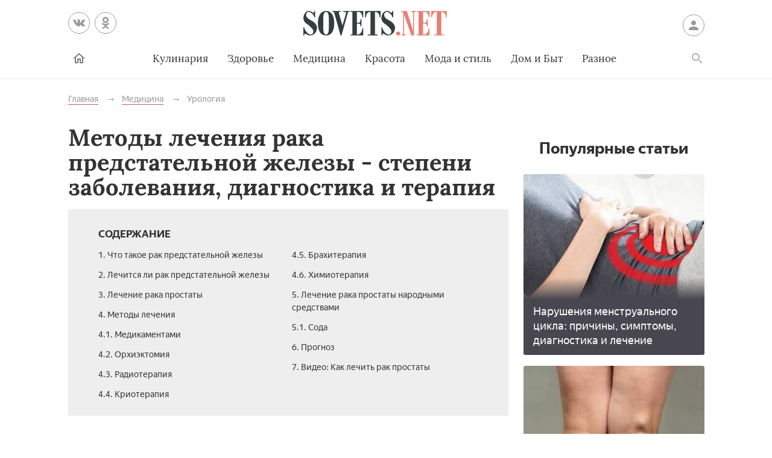

--- FILE ---
content_type: text/html; charset=UTF-8
request_url: https://sovets.net/11915-lechenie-raka-predstatelnoj-zhelezy.html
body_size: 18868
content:
<!DOCTYPE html>
<html lang="ru">

<head>
    <meta charset="utf-8">
    <meta http-equiv="x-ua-compatible" content="ie=edge">
    <meta name="viewport" content="width=device-width, initial-scale=1, user-scalable=yes, minimum-scale=1.0">
        <link rel="icon" type="image/x-icon" href="/images/favicon.ico">
    <meta name="csrf-param" content="_csrf-frontend">
<meta name="csrf-token" content="9rDFruF4Cj6shGSfOW-Is9h6W_hEVZNh6DdzYM73mEi03ojlp0lVd5rHMMtXP7j3h0svlBIG4C2ieTFVn7SpKQ==">
    <title>Лечение рака предстательной железы - стадии злокачественной опухоли, диагностика, методы терапии</title>
    <meta name="keywords" content="лечение, рак, предстательная, железа">
<meta name="description" content="Узнайте, как проводится лечение рака предстательной железы. От болезни не застрахован никто, поэтому важно регулярно наблюдаться у врача для предотвращения риска развития недуга.">
<script type="e801d06ef20f9501e649416b-text/javascript">var article_id = "11915"</script>    <link rel="preload" href="/stylesheets/article-19c18302.css" as="style"><link rel="stylesheet" href="/stylesheets/article-19c18302.css">    <link rel="preload" href="/javascript/polyfills-0509149c.js" as="script"><link rel="preload" href="/javascript/script-0509149c.js" as="script">    <meta name="ahrefs-site-verification" content="4308b122175992225f5962237b7e198388d6e04157761bf0bfd5e21c5262d0c3">
    <meta name="pmail-verification" content="7ca19459f14cbc4fe5a2e6d0be4d8127">
    <!-- <meta http-equiv="Content-Security-Policy" content="default-src https:"> -->
    </head>

<body class="page">


<header class="header__container" data-id=11915>
    <div class="header wrapper">
        <button class="toggler _button _menu header__menu-toggler" data-target=".menu" data-modal aria-label="Меню">
            <svg class=" icon _menu" width="16px" height="14px">
                <use xlink:href="/images/icons-sprite.svg#menu"></use>
            </svg>

        </button>
        <div class="social header__social">
            <div class="social__items">
                <a class="social__item _vk" href="//vk.com/sovetsnet" aria-label="Вконтакте" rel="nofollow" target="_blank">
                    <svg class="social__item-icon icon _vk" width="20px" height="20px">
                        <use xlink:href="/images/icons-sprite.svg#vk"></use>
                    </svg>
                </a>
                <a class="social__item _ok" href="//ok.ru/group/52156123578584" aria-label="Одноклассники" rel="nofollow" target="_blank">
                    <svg class="social__item-icon icon _ok" width="20px" height="20px">
                        <use xlink:href="/images/icons-sprite.svg#ok"></use>
                    </svg>
                </a>
            </div>
        </div>

        
            <a class="logo header__logo" href="#" data-key="Lw==" data-type="href" target="_self" aria-label="Sovets"><img class="logo__image" src="/images/components/logo/logo.svg" alt="Логотип"></a>
        
        <a class="user header__user" href="#">Войти
            <svg class="user__icon icon _user" width="24px" height="24px">
                <use xlink:href="/images/icons-sprite.svg#user"></use>
            </svg>
        </a>
        <form class="search__container" method="GET" action="/search">
            <input type="hidden" name="cx" value="partner-pub-9028605935535498:5175059168">
            <input type="hidden" name="cof" value="FORID:10">
            <input type="hidden" name="ie" value="UTF-8">
            <div class="wrapper search">
                <label class="search__label"><span class="search__label-text">Поиск</span>
                    <input class="search__input" id="search-input" type="search" name="q" autocomplete="off">
                </label>
                <button class="search__submit">Найти</button>
            </div>
        </form>
        <nav class="menu toggler header__menu" data-target=".menu">
    <div class="menu__content">
        <ul class="menu__list">
            <li class="menu__item _home-container">

                
                    <a class="menu__link _home" href="#" data-key="Lw==" data-type="href" target="_self" aria-label="Главная">
                            <svg class="menu__home-icon icon _home" width="24px" height="24px">
                                <use xlink:href="/images/icons-sprite.svg#home"></use>
                            </svg>
                        Главная</a>
                            </li>
                                                                        <li class="menu__item submenu__container"><a class="menu__link submenu__trigger" href="/kulinariya">Кулинария</a>
                            <ul class="submenu">
                                                                <li class="submenu__item"><a class="submenu__link menu__link" href="/kulinariya/bulony-i-supy">Бульоны и супы</a></li>
                                                                <li class="submenu__item"><a class="submenu__link menu__link" href="/kulinariya/goryachie-blyuda">Горячие блюда</a></li>
                                                                <li class="submenu__item"><a class="submenu__link menu__link" href="/kulinariya/deserty">Десерты</a></li>
                                                                <li class="submenu__item"><a class="submenu__link menu__link" href="/kulinariya/zakuski">Закуски</a></li>
                                                                <li class="submenu__item"><a class="submenu__link menu__link" href="/kulinariya/konservatsiya">Консервация</a></li>
                                                                <li class="submenu__item"><a class="submenu__link menu__link" href="/kulinariya/napitki">Напитки</a></li>
                                                                <li class="submenu__item"><a class="submenu__link menu__link" href="/kulinariya/produkty-pitaniya">Продукты питания</a></li>
                                                                <li class="submenu__item"><a class="submenu__link menu__link" href="/kulinariya/salaty">Салаты</a></li>
                                                            </ul>
                        </li>
                                                                                <li class="menu__item"><a class="menu__link" href="/zdorovie">Здоровье</a></li>
                                                                                <li class="menu__item submenu__container"><a class="menu__link submenu__trigger" href="/health">Медицина</a>
                            <ul class="submenu">
                                                                <li class="submenu__item"><a class="submenu__link menu__link" href="/health/angiologiya">Ангиология</a></li>
                                                                <li class="submenu__item"><a class="submenu__link menu__link" href="/health/gastroenterologiya">Гастроэнтерология</a></li>
                                                                <li class="submenu__item"><a class="submenu__link menu__link" href="/health/gematologiya">Гематология</a></li>
                                                                <li class="submenu__item"><a class="submenu__link menu__link" href="/health/ginekologiya">Гинекология</a></li>
                                                                <li class="submenu__item"><a class="submenu__link menu__link" href="/health/dermatologiya">Дерматология</a></li>
                                                                <li class="submenu__item"><a class="submenu__link menu__link" href="/health/infektsionnye-bolezni">Инфекционные болезни</a></li>
                                                                <li class="submenu__item"><a class="submenu__link menu__link" href="/health/kardiologiya">Кардиология</a></li>
                                                                <li class="submenu__item"><a class="submenu__link menu__link" href="/health/diety">Лечебные диеты</a></li>
                                                                <li class="submenu__item"><a class="submenu__link menu__link" href="/health/nevrologiya">Неврология</a></li>
                                                                <li class="submenu__item"><a class="submenu__link menu__link" href="/health/netraditsionnaya-meditsina">Нетрадиционная медицина</a></li>
                                                                <li class="submenu__item"><a class="submenu__link menu__link" href="/health/onkologiya">Онкология</a></li>
                                                                <li class="submenu__item"><a class="submenu__link menu__link" href="/health/otolaringologiya">Отоларингология</a></li>
                                                                <li class="submenu__item"><a class="submenu__link menu__link" href="/health/oftalmologiya">Офтальмология</a></li>
                                                                <li class="submenu__item"><a class="submenu__link menu__link" href="/health/pediatriya">Педиатрия</a></li>
                                                                <li class="submenu__item"><a class="submenu__link menu__link" href="/health/proktologiya">Проктология</a></li>
                                                                <li class="submenu__item"><a class="submenu__link menu__link" href="/health/pulmonologiya">Пульмонология</a></li>
                                                                <li class="submenu__item"><a class="submenu__link menu__link" href="/health/revmatologiya">Ревматология</a></li>
                                                                <li class="submenu__item"><a class="submenu__link menu__link" href="/health/stomatologiya">Стоматология</a></li>
                                                                <li class="submenu__item"><a class="submenu__link menu__link" href="/health/toksikologiya-i-narkologiya">Токсикология и Наркология</a></li>
                                                                <li class="submenu__item"><a class="submenu__link menu__link" href="/health/travmatologiya">Травматология</a></li>
                                                                <li class="submenu__item"><a class="submenu__link menu__link" href="/health/urologiya">Урология</a></li>
                                                                <li class="submenu__item"><a class="submenu__link menu__link" href="/health/farmakologiya">Фармакология</a></li>
                                                                <li class="submenu__item"><a class="submenu__link menu__link" href="/health/endokrinologiya">Эндокринология</a></li>
                                                            </ul>
                        </li>
                                                                                <li class="menu__item submenu__container"><a class="menu__link submenu__trigger" href="/beauty">Красота</a>
                            <ul class="submenu">
                                                                <li class="submenu__item"><a class="submenu__link menu__link" href="/beauty/zhenskie-pricheski">Женские прически</a></li>
                                                                <li class="submenu__item"><a class="submenu__link menu__link" href="/beauty/kosmeticheskaya-produktsiya">Косметическая продукция</a></li>
                                                                <li class="submenu__item"><a class="submenu__link menu__link" href="/beauty/kosmetologiya">Косметология</a></li>
                                                                <li class="submenu__item"><a class="submenu__link menu__link" href="/beauty/makiyazh">Макияж</a></li>
                                                                <li class="submenu__item"><a class="submenu__link menu__link" href="/beauty/massazh-i-spa">Массаж и СПА</a></li>
                                                                <li class="submenu__item"><a class="submenu__link menu__link" href="/beauty/pokhudenie">Похудение</a></li>
                                                                <li class="submenu__item"><a class="submenu__link menu__link" href="/beauty/sports">Спорт и фитнес</a></li>
                                                                <li class="submenu__item"><a class="submenu__link menu__link" href="/beauty/ukhod-za-volosami">Уход за волосами</a></li>
                                                                <li class="submenu__item"><a class="submenu__link menu__link" href="/beauty/ukhod-za-kozhei">Уход за кожей</a></li>
                                                                <li class="submenu__item"><a class="submenu__link menu__link" href="/beauty/ukhod-za-litsom">Уход за лицом</a></li>
                                                                <li class="submenu__item"><a class="submenu__link menu__link" href="/beauty/uhod-za-nogtyami">Уход за ногтями</a></li>
                                                                <li class="submenu__item"><a class="submenu__link menu__link" href="/beauty/ukhod-za-telom">Уход за телом</a></li>
                                                            </ul>
                        </li>
                                                                                <li class="menu__item submenu__container"><a class="menu__link submenu__trigger" href="/fashion">Мода и стиль</a>
                            <ul class="submenu">
                                                                <li class="submenu__item"><a class="submenu__link menu__link" href="/fashion/aksessuary">Аксессуары</a></li>
                                                                <li class="submenu__item"><a class="submenu__link menu__link" href="/fashion/zhenskaya-odezhda">Женская одежда</a></li>
                                                                <li class="submenu__item"><a class="submenu__link menu__link" href="/fashion/modnye-tendencii">Модные тенденции</a></li>
                                                                <li class="submenu__item"><a class="submenu__link menu__link" href="/fashion/muzhskaya-odezhda">Мужская одежда</a></li>
                                                                <li class="submenu__item"><a class="submenu__link menu__link" href="/fashion/obuv">Обувь</a></li>
                                                                <li class="submenu__item"><a class="submenu__link menu__link" href="/fashion/shopping">Шоппинг</a></li>
                                                                <li class="submenu__item"><a class="submenu__link menu__link" href="/fashion/yuvelirnye-ukrasheniya">Ювелирные украшения</a></li>
                                                            </ul>
                        </li>
                                                                                <li class="menu__item submenu__container"><a class="menu__link submenu__trigger" href="/dom-i-byt">Дом и Быт</a>
                            <ul class="submenu">
                                                                <li class="submenu__item"><a class="submenu__link menu__link" href="/dom-i-byt/domestic-appliances">Бытовая техника</a></li>
                                                                <li class="submenu__item"><a class="submenu__link menu__link" href="/dom-i-byt/dom-i-uyut">Дом и уют</a></li>
                                                                <li class="submenu__item"><a class="submenu__link menu__link" href="/dom-i-byt/pets">Домашние животные</a></li>
                                                                <li class="submenu__item"><a class="submenu__link menu__link" href="/dom-i-byt/sad-i-ogorod">Сад и огород</a></li>
                                                                <li class="submenu__item"><a class="submenu__link menu__link" href="/dom-i-byt/tovary-dlya-doma">Товары для дома</a></li>
                                                                <li class="submenu__item"><a class="submenu__link menu__link" href="/dom-i-byt/tsvetovodstvo">Цветоводство</a></li>
                                                            </ul>
                        </li>
                                                                                <li class="menu__item submenu__container"><a class="menu__link submenu__trigger" href="/other">Разное</a>
                            <ul class="submenu">
                                                                <li class="submenu__item"><a class="submenu__link menu__link" href="/other/love">Отношения</a></li>
                                                                <li class="submenu__item"><a class="submenu__link menu__link" href="/other/esoterics">Эзотерика</a></li>
                                                                <li class="submenu__item"><a class="submenu__link menu__link" href="/other/podelki-svoimi-rukami">Хобби</a></li>
                                                                <li class="submenu__item"><a class="submenu__link menu__link" href="/other/pregnancy">Материнство</a></li>
                                                                <li class="submenu__item"><a class="submenu__link menu__link" href="/other/finansy">Финансы</a></li>
                                                                <li class="submenu__item"><a class="submenu__link menu__link" href="/other/hi-tech">Hi-Tech</a></li>
                                                                <li class="submenu__item"><a class="submenu__link menu__link" href="/other/dosug">Досуг</a></li>
                                                                <li class="submenu__item"><a class="submenu__link menu__link" href="/other/psikhologiya">Психология</a></li>
                                                            </ul>
                        </li>
                                                        </ul>

        <ul class="menu__list _actions">
            <li class="menu__item"><a class="user menu__link" href="#">Войти
                    <svg class="user__icon icon _user" width="24px" height="24px">
                        <use xlink:href="/images/icons-sprite.svg#user"></use>
                    </svg>
                </a>
            </li>
        </ul>
    </div>
</nav>        <label class="toggler _button _search" for="search-input" data-target=".search__container" aria-label="Поиск">
            <svg class=" icon _search" width="24px" height="24px">
                <use xlink:href="/images/icons-sprite.svg#search"></use>
            </svg>
        </label>
    </div>
</header>

<main class="page__main" id="article-content" data-title="Лечение рака предстательной железы - стадии злокачественной опухоли, диагностика, методы терапии" data-source="/11915-lechenie-raka-predstatelnoj-zhelezy.html">
    <div class="wrapper">
        
        
        <ul class="breadcrumbs" itemscope="itemscope" itemtype="https://schema.org/BreadcrumbList">
		<li class="breadcrumbs__item" itemprop="itemListElement" itemscope="itemscope" itemtype="http://schema.org/ListItem">
		<a class="breadcrumbs__link" itemscope="itemscope" itemtype="http://schema.org/Thing" itemprop="item" id="0" href="/">
			<span itemprop="name">Главная</span>
		</a>
		<meta itemprop="position" content="1">
	</li>
		<li class="breadcrumbs__item" itemprop="itemListElement" itemscope="itemscope" itemtype="http://schema.org/ListItem">
		<a class="breadcrumbs__link" itemscope="itemscope" itemtype="http://schema.org/Thing" itemprop="item" id="1" href="/health">
			<span itemprop="name">Медицина</span>
		</a>
		<meta itemprop="position" content="2">
	</li>
		<li class="breadcrumbs__item" itemprop="itemListElement" itemscope="itemscope" itemtype="http://schema.org/ListItem">
		<a class="breadcrumbs__link" itemscope="itemscope" itemtype="http://schema.org/Thing" itemprop="item" id="2" href="/health/urologiya">
			<span itemprop="name">Урология</span>
		</a>
		<meta itemprop="position" content="3">
	</li>
	</ul>
        
        <article class="article__container">
            <div class="page__article article">
                <h1 class="title _1">Методы лечения рака предстательной железы - степени заболевания, диагностика и терапия</h1>

                
                
                <noindex>
<div class="dropdown contents">
    <input class="dropdown__input" id="dropdown-contents" type="checkbox" tabindex="-1" />
    <label class="dropdown__button" for="dropdown-contents"></label>
    <span class="contents__title">Содержание</span>
    <ul class="contents__list">
                    <li class="contents__item">
                <a class="contents__link" href="#h2_1">
                    1. Что такое рак предстательной железы                </a>
            </li>
                                <li class="contents__item">
                <a class="contents__link" href="#h2_2">
                    2. Лечится ли рак предстательной железы                </a>
            </li>
                                <li class="contents__item">
                <a class="contents__link" href="#h2_3">
                    3. Лечение рака простаты                </a>
            </li>
                                <li class="contents__item">
                <a class="contents__link" href="#h2_4">
                    4. Методы лечения                </a>
            </li>
                                            <li class="contents__item">
                    <a class="contents__link" href="#h2_4_h3_1">
                        4.1. Медикаментами                    </a>
                </li>
                            <li class="contents__item">
                    <a class="contents__link" href="#h2_4_h3_2">
                        4.2. Орхиэктомия                    </a>
                </li>
                            <li class="contents__item">
                    <a class="contents__link" href="#h2_4_h3_3">
                        4.3. Радиотерапия                    </a>
                </li>
                            <li class="contents__item">
                    <a class="contents__link" href="#h2_4_h3_4">
                        4.4. Криотерапия                    </a>
                </li>
                            <li class="contents__item">
                    <a class="contents__link" href="#h2_4_h3_5">
                        4.5. Брахитерапия                    </a>
                </li>
                            <li class="contents__item">
                    <a class="contents__link" href="#h2_4_h3_6">
                        4.6. Химиотерапия                    </a>
                </li>
                                            <li class="contents__item">
                <a class="contents__link" href="#h2_5">
                    5. Лечение рака простаты народными средствами                </a>
            </li>
                                            <li class="contents__item">
                    <a class="contents__link" href="#h2_5_h3_1">
                        5.1. Сода                    </a>
                </li>
                                            <li class="contents__item">
                <a class="contents__link" href="#h2_6">
                    6. Прогноз                </a>
            </li>
                                <li class="contents__item">
                <a class="contents__link" href="#h2_7">
                    7. Видео: Как лечить рак простаты                </a>
            </li>
                        </ul>
</div>
<div class="social _buttons _colorized">
        <div class="social__items">
                <a class="social__item _vk" onClick="if (!window.__cfRLUnblockHandlers) return false; window.open('http://vk.com/share.php?url=https%3A%2F%2Fsovets.net%2F11915-lechenie-raka-predstatelnoj-zhelezy.html&title=%D0%9C%D0%B5%D1%82%D0%BE%D0%B4%D1%8B+%D0%BB%D0%B5%D1%87%D0%B5%D0%BD%D0%B8%D1%8F+%D1%80%D0%B0%D0%BA%D0%B0+%D0%BF%D1%80%D0%B5%D0%B4%D1%81%D1%82%D0%B0%D1%82%D0%B5%D0%BB%D1%8C%D0%BD%D0%BE%D0%B9+%D0%B6%D0%B5%D0%BB%D0%B5%D0%B7%D1%8B+-+%D1%81%D1%82%D0%B5%D0%BF%D0%B5%D0%BD%D0%B8+%D0%B7%D0%B0%D0%B1%D0%BE%D0%BB%D0%B5%D0%B2%D0%B0%D0%BD%D0%B8%D1%8F%2C+%D0%B4%D0%B8%D0%B0%D0%B3%D0%BD%D0%BE%D1%81%D1%82%D0%B8%D0%BA%D0%B0+%D0%B8+%D1%82%D0%B5%D1%80%D0%B0%D0%BF%D0%B8%D1%8F&noparse=1', 'sharer', 'toolbar=0, status=0, width=700, height=400'); return false" href="#" data-cf-modified-e801d06ef20f9501e649416b-="">
            <svg class="social__item-icon icon _vk" width="20px" height="20px">
                <use xlink:href="/images/icons-sprite.svg#vk"></use>
            </svg>
            Рассказать ВКонтакте
        </a>
                        <a class="social__item _ok" onClick="if (!window.__cfRLUnblockHandlers) return false; window.open('https://connect.ok.ru/offer?url=https%3A%2F%2Fsovets.net%2F11915-lechenie-raka-predstatelnoj-zhelezy.html&title=%D0%9C%D0%B5%D1%82%D0%BE%D0%B4%D1%8B+%D0%BB%D0%B5%D1%87%D0%B5%D0%BD%D0%B8%D1%8F+%D1%80%D0%B0%D0%BA%D0%B0+%D0%BF%D1%80%D0%B5%D0%B4%D1%81%D1%82%D0%B0%D1%82%D0%B5%D0%BB%D1%8C%D0%BD%D0%BE%D0%B9+%D0%B6%D0%B5%D0%BB%D0%B5%D0%B7%D1%8B+-+%D1%81%D1%82%D0%B5%D0%BF%D0%B5%D0%BD%D0%B8+%D0%B7%D0%B0%D0%B1%D0%BE%D0%BB%D0%B5%D0%B2%D0%B0%D0%BD%D0%B8%D1%8F%2C+%D0%B4%D0%B8%D0%B0%D0%B3%D0%BD%D0%BE%D1%81%D1%82%D0%B8%D0%BA%D0%B0+%D0%B8+%D1%82%D0%B5%D1%80%D0%B0%D0%BF%D0%B8%D1%8F', 'sharer', 'toolbar=0, status=0, width=700, height=400'); return false" href="#" data-cf-modified-e801d06ef20f9501e649416b-="">
            <svg class="social__item-icon icon _ok" width="20px" height="20px">
                <use xlink:href="/images/icons-sprite.svg#ok"></use>
            </svg>
            Поделиться в Одноклассниках
        </a>
                        <a class="social__item _facebook" onClick="if (!window.__cfRLUnblockHandlers) return false; window.open('http://www.facebook.com/sharer.php?title=%D0%9C%D0%B5%D1%82%D0%BE%D0%B4%D1%8B+%D0%BB%D0%B5%D1%87%D0%B5%D0%BD%D0%B8%D1%8F+%D1%80%D0%B0%D0%BA%D0%B0+%D0%BF%D1%80%D0%B5%D0%B4%D1%81%D1%82%D0%B0%D1%82%D0%B5%D0%BB%D1%8C%D0%BD%D0%BE%D0%B9+%D0%B6%D0%B5%D0%BB%D0%B5%D0%B7%D1%8B+-+%D1%81%D1%82%D0%B5%D0%BF%D0%B5%D0%BD%D0%B8+%D0%B7%D0%B0%D0%B1%D0%BE%D0%BB%D0%B5%D0%B2%D0%B0%D0%BD%D0%B8%D1%8F%2C+%D0%B4%D0%B8%D0%B0%D0%B3%D0%BD%D0%BE%D1%81%D1%82%D0%B8%D0%BA%D0%B0+%D0%B8+%D1%82%D0%B5%D1%80%D0%B0%D0%BF%D0%B8%D1%8F&u=https%3A%2F%2Fsovets.net%2F11915-lechenie-raka-predstatelnoj-zhelezy.html', 'sharer', 'toolbar=0, status=0, width=700, height=400'); return false" href="#" data-cf-modified-e801d06ef20f9501e649416b-="">
            <svg class="social__item-icon icon _facebook" width="20px" height="20px">
                <use xlink:href="/images/icons-sprite.svg#facebook"></use>
            </svg>
            Поделиться в Facebook
        </a>
                                    </div>
</div>
</noindex>

<a href="#" data-key="aHR0cHM6Ly96ZW4ueWFuZGV4LnJ1L3NvdmV0cy5uZXQ=" data-type="href" target="_blank" style="border-bottom: none; display: inline-block; position: relative; z-index: 1; width: 100%;"><span style="display: inline-block; width: 100%;">
    <object style="position: relative; z-index: -1; width: 100%;" type="image/svg+xml" data="/images/zen/Group_9.svg">
    </object>
    </span></a><p itemprop="description">Злокачественные опухоли клеток простаты приводят к серьезному заболеванию мужчин, лечение рака предстательной железы может проводиться разными методами – от операции до народных средств. Важно вовремя заметить признаки течения заболевания и наблюдаться у врача, чтобы минимизировать риск развития осложнений. На запущенных стадиях рака предстательной железы сложно добиться полного выздоровления, если в теле уже есть метастазы.</p>







<a name="h2_1"></a><h2 itemprop="articleSection">Что такое рак предстательной железы</h2>

<p itemprop="articleBody">Согласно медицинскому определению, рак простаты у мужчин – это онкологическое заболевание предстательной железы у мужчин. Она входит в органы репродуктивной системе, служит для частичного производства семенной жидкости, участвует в процессе семяизвержения и удерживания мочи. Наличие в предстательной железе злокачественных опухолей приводит к раку. Им страдают мужчины в возрасте после 55 лет.</p>

<p itemprop="articleBody">Сегодня рак простаты занимает лидирующие места среди мужских онкологических заболеваний по всему миру. Особенность его протекания заключается в медленном развитии без заметных симптомов. Для исключения риска возникновения осложнений мужчинам после 45 лет регулярно рекомендуется проходить осмотр у андрологов и сдавать анализы. Раннее обнаружение рака предстательной железы даст больше шансов на выздоровление.</p>

<p itemprop="articleBody"><noscript><img alt="Предстательная железа пораженная онкологией " src="https://sovets.net/photos/uploads/159/compress/2551381-rak1.jpg" style="width: 700px; height: 350px;"></noscript><img data-src="https://sovets.net/photos/uploads/159/compress/2551381-rak1.jpg" alt="Предстательная железа пораженная онкологией " hidden><div class="image__loading" data-alt="Предстательная железа пораженная онкологией "></div></p>






<a name="h2_2"></a><h2 itemprop="articleSection">Лечится ли рак предстательной железы</h2>

<p itemprop="articleBody">Возможный диагноз опухоль простаты ставится на основании следующих симптоматических признаков:</p>

<ul>
<li>боли при опорожнении мочевого пузыря, затруднение процесса;</li>
	<li>половые расстройства, эректильная дисфункция.</li>
</ul>
<p itemprop="articleBody">Такие симптомы схожи у рака с доброкачественной опухолью (аденомой предстательной железы) и гиперплазией (увеличением простаты). Отличием злокачественного образования становится возможность нарушить эрекцию при затрагивании нервов и уменьшить объем спермы из-за блокировки эякуляторного канала. На поздних стадиях рака предстательной железы заметны кровь в моче, болезненные ощущения по всему телу. При образовании метастаз болит спина, ноги, развитие происходит в печени, надпочечниках, легких, костях.</p>

<p itemprop="articleBody">Четвертая патологическая стадия рака требует длительного серьезного лечения, но даже тут врачи не уверены в благоприятном прогнозе. Факторами риска возникновения онкологии становятся:</p>

<ul>
<li>генетическая предрасположенность;</li>
	<li>плохая экология;</li>
	<li>проблема неправильного питания – большое количество принимаемых мяса, молока, яиц;</li>
	<li>прогрессирующая аденома.</li>
</ul>
<p itemprop="articleBody">Для профилактики возникновения заболевания рака предстательной железы врачи рекомендуют соблюдать простые правила:</p>

<ul>
<li>вести здоровый образ жизни, отказаться от алкоголя, курения;</li>
	<li>заниматься спортом;</li>
	<li>включить в рацион больше томатов, капусты, брокколи, сои, винограда;</li>
	<li>ограничить прием продуктов на основе животных жиров и с большим количеством кальция.</li>
</ul>
<a name="h2_3"></a><h2 itemprop="articleSection">Лечение рака простаты</h2>

<p itemprop="articleBody">Любая процедура лечения начинается с диагностики, на основании которой выносится решение о принимаемом методе терапии рака предстательной железы:</p>

<ul>
<li>пальцевое ректальное исследование – для прощупывания тканей простаты на предмет опухолей;</li>
	<li>трансректальное УЗИ .</li>
	<li>анализ крови на специфические антигены;</li>
	<li>биопсия и гистологическое исследование клеток;</li>
	<li>компьютерная томография;</li>
	<li>остеосцинтиграфия – для определения степени распространения рака.</li>
</ul>
<p itemprop="articleBody"><noscript><img alt="Трансректальное УЗИ простаты" src="https://sovets.net/photos/uploads/159/compress/3236050-uz4.jpg" style="width: 700px; height: 350px;" itemprop="thumbnailUrl"></noscript><img data-src="https://sovets.net/photos/uploads/159/compress/3236050-uz4.jpg" alt="Трансректальное УЗИ простаты" hidden><div class="image__loading" data-alt="Трансректальное УЗИ простаты"></div>                <div itemscope itemprop="image" itemtype="http://schema.org/ImageObject">
                    <link itemprop="url image" content="https://sovets.net/photos/uploads/159/compress/3236050-uz4.jpg">
                    <meta itemprop="height" content="20">
                    <meta itemprop="width" content="20">
                </div></p>






<a name="h2_4"></a><h2 itemprop="articleSection">Методы лечения</h2>

<p itemprop="articleBody">От стадии развития рака предстательной железы зависят дальнейшие методы лечения. Основными способами считаются:</p>

<ul>
<li>хирургический, включающий трансуретральную резекцию простаты;</li>
	<li>лучевая терапия – радиотерапия;</li>
	<li>гормональная терапия;</li>
	<li>химиотерапия.</li>
</ul>
<a name="h2_4_h3_1"></a><h3 itemprop="articleSection">Медикаментами</h3>

<p itemprop="articleBody">Лечение рака без операции проводится медикаментозными средствами. При терапии предстательной железы применяются патогенетические лекарства, способствующие восстановлению нарушенных функций, улучшению метаболизма, укреплению иммунитета. Вот популярные группы препаратов:</p>

<ul>
<li>Аспирин – ингибирует синтез простагландинов – гормоноподобных веществ;</li>
	<li>Верошпирон – подавляет выработку некоторых гормонов;</li>
	<li>экстракты женьшеня, эхинацеи, Бефунгин, стимулятор Дорогова, АСД – адаптогены;</li>
	<li>Талидомид – модулирует иммунную систему;</li>
	<li>Циклоферон, Реаферон, Виферон – воздействуют на интерфероновую систему;</li>
	<li>для облегчения мочеиспускания – Омник;</li>
	<li>антибактериальные средства – Вибрамицин, Юнидокс Солютаб;</li>
	<li>анальгетики – Парацетамол, Диклофенак, Трамадол;</li>
	<li>поддерживающие печень средства – Лейкомакс, Эпиталамин;</li>
	<li>для снятия нейропатической боли – Лирика;</li>
	<li>гомеопатия – Гепар сульфур.</li>
</ul>
<p itemprop="articleBody"><noscript><img alt="Таблетки Циклоферон в упаковке" src="https://sovets.net/photos/uploads/159/compress/9478285-rak2.jpg" style="width: 700px; height: 350px;"></noscript><img data-src="https://sovets.net/photos/uploads/159/compress/9478285-rak2.jpg" alt="Таблетки Циклоферон в упаковке" hidden><div class="image__loading" data-alt="Таблетки Циклоферон в упаковке"></div></p>

<p itemprop="articleBody">В медикаментозной терапии рака предстательной железы пожилых используют несколько другие препараты, которые сокращают выработку тестостерона и андрогена:</p>

<ul>
<li>Люпрон;</li>
	<li>Бусерелин-депо;</li>
	<li>Элигард;</li>
	<li>Золадекс;</li>
	<li>Эулексин;</li>
	<li>Касодекс;</li>
	<li>Ниландрон;</li>
	<li>Эстрацит – инъекции;</li>
	<li>Паклитаксел;</li>
	<li>Новантрон;</li>
	<li>Проскар;</li>
	<li>Альфарадин;</li>
	<li>Пролиа.</li>
</ul>
<a name="h2_4_h3_2"></a><h3 itemprop="articleSection">Орхиэктомия</h3>

<p itemprop="articleBody">Хирургическим способом лечения является орхиэктомия при раке предстательной железы, представляющая собой удаление яичек, ответственных за выработку тестостерона, из области таза. Процедура применяется для больных с метастазами, имеет быстрый эффект. К преимуществам операции на предстательной железе относятся эффективный клинический результат, моментальное снижение выработки тестостерона без повышения уровня пролактина в крови.</p>

<p itemprop="articleBody">Выделяют следующие разновидности хирургического вмешательства в предстательную железу, отличающиеся результатом и сложностью:</p>

<ul>
<li>билатеральная тотальная – полное удаление органа, не всегда позволяет снизить тестостерон до кастрационных величин;</li>
	<li>радикальная простатэктомия – локализованное удаление простаты, менее травматичным методом является эндоскопическое вмешательство, после него пациенту гарантируют 10-15 лет жизни;</li>
	<li>субкапсулярная эпидидиморхиэктомия – при ней не удаляются белочная оболочка и придаток, процедура более приемлема по косметическим соображениям.</li>
</ul>
<a name="h2_4_h3_3"></a><h3 itemprop="articleSection">Радиотерапия</h3>

<p itemprop="articleBody">Лечение рака предстательной железы может производиться радиотерапией – дистанционным лучевым воздействием. Оно выполняется на линейных ускорителях при помощи компьютера. Индивидуальный подход к лечению рака сводит к минимуму все побочные явления. После облучения пациенту выписываются лекарства, производится гормонотерапия. Для увеличения продолжительности жизни прописывается диета.</p>

<p itemprop="articleBody"><noscript><img alt="Мужчине проводят радиотерапию" src="https://sovets.net/photos/uploads/159/compress/1789230-rak3.jpg" style="width: 700px; height: 350px;"></noscript><img data-src="https://sovets.net/photos/uploads/159/compress/1789230-rak3.jpg" alt="Мужчине проводят радиотерапию" hidden><div class="image__loading" data-alt="Мужчине проводят радиотерапию"></div></p>






<a name="h2_4_h3_4"></a><h3 itemprop="articleSection">Криотерапия</h3>

<p itemprop="articleBody">Использование экстремально холодных температур применяется в лечении рака простаты. Опухоли в тканях замораживаются и разрушаются. Вариант применения холода используется для лечения рецидивов. При криотерапии предстательной железы очень тонкий датчик или игла из металла вводятся в предстательную железу через разрез между анальным отверстием и мошонкой. Для защиты мочеиспускательного канала одновременно через катетер подается теплый раствор соли.</p>

<p itemprop="articleBody">Во время процесса применяется ультразвук – хирург смотрит на экран, подает внутрь жидкий азот или газ аргон, замораживает раковые ткани. За счет удаления тепла из предстательной железы клеточные мембраны разрываются, клетки погибают. После разрушения тканей лейкоциты убирают мертвые остатки, активизируется дополнительная иммунотерапия. Криотерапия предстательной железы имеет преимущества в виде неинвазивного характера, отсутствием общего наркоза, меньшей потери крови, быстрого восстановления, меньшего отека.</p>






<a name="h2_4_h3_5"></a><h3 itemprop="articleSection">Брахитерапия</h3>

<p itemprop="articleBody">Подразделом лучевой терапии является лечение брахитерапией рака предстательной железы. Эта разновидность относится к низкоэнергетическому типу. Суть процедуры состоит в имплантации внутрь опухоли предстательной железы малых радиоактивных устройств – «семян». Они вводятся через кожу промежности при помощи специальной иглы, работают внутри простаты несколько месяцев, постоянно излучая.</p>

<p itemprop="articleBody">К преимуществам брахитерапии предстательной железы относятся минимальная инвазивность, состояние сохранения органа, точная доставка, возможность дозировать облучение, снижение вероятности импотенции, быстрое восстановление. Побочными эффектами процедуры считаются дискомфорт при мочеиспускании, для решения проблемы можно установить катетер на срок до месяца. Брахитерапия может сочетаться с дистанционной лучевой терапией.</p>

<p itemprop="articleBody"><noscript><img alt="Процедура брахитерапии" src="https://sovets.net/photos/uploads/174/compress/3822263-1.jpg" style="width: 700px; height: 350px;"></noscript><img data-src="https://sovets.net/photos/uploads/174/compress/3822263-1.jpg" alt="Процедура брахитерапии" hidden><div class="image__loading" data-alt="Процедура брахитерапии"></div></p>






<a name="h2_4_h3_6"></a><h3 itemprop="articleSection">Химиотерапия</h3>

<p itemprop="articleBody">Отличием следующего метода лечения рака – химиотерапии от облучения, уничтожающего раковые клетки в определенной области, является воздействие на все тело через кровеносную систему. Вариант применяется при обнаружении метастаз в костях, лимфатических узлах, печени, легких. Популярными лекарствами для лечения являются Доцетаксел и Преднизолон, дозы их назначает врач по индивидуальным показаниям. Побочными эффектами химиотерапии при раке предстательной железы являются:</p>

<ul>
<li>быстрая утомляемость;</li>
	<li>тошнота, рвота;</li>
	<li>диарея;</li>
	<li>выпадение волос на голове;</li>
	<li>изменения вкусовых рецепторов;</li>
	<li>сокращение клеток крови, ведущее к инфицированию организма.</li>
</ul>
<a name="h2_5"></a><h2 itemprop="articleSection">Лечение рака простаты народными средствами</h2>

<p itemprop="articleBody">На ранних стадиях рака предстательной железы можно попытаться лечиться народными методами:</p>

<ul>
<li>прием спиртовой настойки болиголова;</li>
	<li>курс отваров трав – сборы бессмертника, крапивы, подорожника, пустырника, березы, брусники, дуба, тысячелистника, крушины, полыни;</li>
	<li>употребление настоев чистотела, дурнишника, календулы;</li>
	<li>спиртовая настойка марьиного корня или корня элеутерококка, отвара корня бадана;</li>
	<li>лечение керосином – прием чистого вещества по паре ложек на ночь, запивая водой, или настой грецкого ореха по ложке трижды за сутки.</li>
</ul>
<a name="h2_5_h3_1"></a><h3 itemprop="articleSection">Сода</h3>

<p itemprop="articleBody">Среди популярных народных методов отдельно стоит выделить лечение рака простаты содой. Это вещество повышает рН, не дает среде становится кислой. Противопоказаниями применения метода являются сахарный диабет, низкая кислотность желудочного сока. Бороться с раком предстательной железы только содой не рекомендует классическая медицина, советуя сочетать прием с врачебной терапией.</p>

<p itemprop="articleBody">Эффективна процедура на первых стадиях рака предстательной железы, когда размеры опухолей не превышают трех сантиметров. Вот несколько разновидностей методов лечения, которые могут осуществляться постепенно:</p>

<ol>
<li>Капельницы – 10 дней ввод содового раствора, перерыв шесть дней. длительность курса – 3-4 повтора.</li>
	<li>Залить чайную ложку соды 50 мл кипятка, развести до 250 мл чистой водой, остудить. Выпивать за полчаса до еды дважды за день не позднее 17.30.</li>
	<li>Прием водного раствора соды между приемами пищи, сочетая с дыхательной гимнастикой, лечебной физкультурой и отказом от сладкого.</li>
</ol>
<p itemprop="articleBody"><noscript><img alt="Пачка соды, стакан воды и ложка соды" src="https://sovets.net/photos/uploads/159/compress/1096597-alc9.jpg" style="width: 700px; height: 350px;"></noscript><img data-src="https://sovets.net/photos/uploads/159/compress/1096597-alc9.jpg" alt="Пачка соды, стакан воды и ложка соды" hidden><div class="image__loading" data-alt="Пачка соды, стакан воды и ложка соды"></div></p>






<a name="h2_6"></a><h2 itemprop="articleSection">Прогноз</h2>

<p itemprop="articleBody">Врачи делают прогноз излечиваемости от рака предстательной железы по типу агрессивности опухоли и стадии ее развития. Также на здоровье влияет подбор терапии. Ранние стадии рака после удаления простаты показывают 80-90% шансов прожить более пяти лет, но даже при выходе опухоли за капсулу органа болезнь излечима. Известны случаи удаления опухоли предстательной железы у пациентов с третьей стадией и выходом новообразования за простату, без метастазов.</p>

<p itemprop="articleBody">Если процесс метастизирования уже запущен, западная медицина может применить мощные средства для контроля болезни. В этом случае используется целенаправленное облучение. На 3-4 стадии с метастазами применяются медикаментозная терапия, прием гормонов или щадящая химиотерапия. В России и Москве все не так радужно – половина случаев рака предстательной железы приходится на 3-4 стадию, когда операция не дает шансов на излечение.</p>






<a name="h2_7"></a><h2 itemprop="articleSection">Видео: Как лечить рак простаты</h2>

<p itemprop="articleBody">    <a class="youtube" target="_blank" href="https://www.youtube.com/watch?v=60GaX5qb-Vw">
        <img class="youtube__cover" alt="title" src="https://i.ytimg.com/vi/60GaX5qb-Vw/hqdefault.jpg" />
        <span class="youtube__title">Жить здорово! Рак предстательной железы — не приговор. (11.01.2016)</span>
        <button formaction="#" class="youtube__play" type="button">Смотреть видео</button>
    </a>
</p>

                
                                    <div class="warning"><strong class="warning__strong">Внимание!</strong> Информация, представленная в статье, носит ознакомительный характер. Материалы статьи не призывают к самостоятельному лечению. Только квалифицированный врач может поставить диагноз и дать рекомендации по лечению, исходя из индивидуальных особенностей конкретного пациента.</div>
                
                <span class="article-actions__any-errors">Нашли в тексте ошибку? Выделите её, нажмите Ctrl + Enter и мы всё исправим!</span>

                                <a href="#" data-key="aHR0cHM6Ly96ZW4ueWFuZGV4LnJ1L3NvdmV0cy5uZXQ=" data-type="href" target="_blank" style="border-bottom: none; display: inline-block; position: relative; z-index: 1; width: 100%;"><span style="display: inline-block; width: 100%;">
                    <object style="position: relative; z-index: -1; width: 100%;" type="image/svg+xml" data="/images/zen/Group_9.svg">
                    </object>
                    </span></a>
                
<div class="article-actions">
    <div>
        <span class="article-actions__title">Понравилась статья?</span>
        <div>
            <button class="article-actions__action _ok" aria-label="Статья понравилась">
                <svg class=" icon _like" width="24px" height="24px">
                    <use xlink:href="images/icons-sprite.svg#like"></use>
                </svg>
            </button>
            <input class="article-actions__input _bad" type="checkbox" aria-label="Статья не понравилась" id="dislike-11915" />
            <label class="article-actions__action _bad" for="dislike-11915">
                <svg class=" icon _like" width="24px" height="24px">
                    <use xlink:href="images/icons-sprite.svg#like"></use>
                </svg>
            </label>
            <form class="why-dislike">
                <span>Расскажите, что вам не понравилось?</span>
                <label class="radio why-dislike__radio">
                    <input class="radio__input" type="radio" name="why-dislike-11915" value="0"><span class="radio__label">В статье нет ответа на мой вопрос</span>
                </label>
                <label class="radio why-dislike__radio _other">
                    <input class="radio__input" type="radio" name="why-dislike-11915" value="1"><span class="radio__label">Другое</span>
                </label>
                <textarea class="why-dislike__text" name="dislike-comment-11915" rows="4" hidden="hidden"></textarea>
                <button class="button">Отправить</button>
            </form>
        </div>
    </div>
    <div>
        <span class="article-actions__title">Рассказать друзьям:</span>
        <div class="social _colorized">
        <div class="social__items">
                <a class="social__item _vk" onClick="if (!window.__cfRLUnblockHandlers) return false; window.open('http://vk.com/share.php?url=https%3A%2F%2Fsovets.net%2F11915-lechenie-raka-predstatelnoj-zhelezy.html&title=%D0%9C%D0%B5%D1%82%D0%BE%D0%B4%D1%8B+%D0%BB%D0%B5%D1%87%D0%B5%D0%BD%D0%B8%D1%8F+%D1%80%D0%B0%D0%BA%D0%B0+%D0%BF%D1%80%D0%B5%D0%B4%D1%81%D1%82%D0%B0%D1%82%D0%B5%D0%BB%D1%8C%D0%BD%D0%BE%D0%B9+%D0%B6%D0%B5%D0%BB%D0%B5%D0%B7%D1%8B+-+%D1%81%D1%82%D0%B5%D0%BF%D0%B5%D0%BD%D0%B8+%D0%B7%D0%B0%D0%B1%D0%BE%D0%BB%D0%B5%D0%B2%D0%B0%D0%BD%D0%B8%D1%8F%2C+%D0%B4%D0%B8%D0%B0%D0%B3%D0%BD%D0%BE%D1%81%D1%82%D0%B8%D0%BA%D0%B0+%D0%B8+%D1%82%D0%B5%D1%80%D0%B0%D0%BF%D0%B8%D1%8F&noparse=1', 'sharer', 'toolbar=0, status=0, width=700, height=400'); return false" href="#" data-cf-modified-e801d06ef20f9501e649416b-="">
            <svg class="social__item-icon icon _vk" width="20px" height="20px">
                <use xlink:href="/images/icons-sprite.svg#vk"></use>
            </svg>
            Рассказать ВКонтакте
        </a>
                        <a class="social__item _ok" onClick="if (!window.__cfRLUnblockHandlers) return false; window.open('https://connect.ok.ru/offer?url=https%3A%2F%2Fsovets.net%2F11915-lechenie-raka-predstatelnoj-zhelezy.html&title=%D0%9C%D0%B5%D1%82%D0%BE%D0%B4%D1%8B+%D0%BB%D0%B5%D1%87%D0%B5%D0%BD%D0%B8%D1%8F+%D1%80%D0%B0%D0%BA%D0%B0+%D0%BF%D1%80%D0%B5%D0%B4%D1%81%D1%82%D0%B0%D1%82%D0%B5%D0%BB%D1%8C%D0%BD%D0%BE%D0%B9+%D0%B6%D0%B5%D0%BB%D0%B5%D0%B7%D1%8B+-+%D1%81%D1%82%D0%B5%D0%BF%D0%B5%D0%BD%D0%B8+%D0%B7%D0%B0%D0%B1%D0%BE%D0%BB%D0%B5%D0%B2%D0%B0%D0%BD%D0%B8%D1%8F%2C+%D0%B4%D0%B8%D0%B0%D0%B3%D0%BD%D0%BE%D1%81%D1%82%D0%B8%D0%BA%D0%B0+%D0%B8+%D1%82%D0%B5%D1%80%D0%B0%D0%BF%D0%B8%D1%8F', 'sharer', 'toolbar=0, status=0, width=700, height=400'); return false" href="#" data-cf-modified-e801d06ef20f9501e649416b-="">
            <svg class="social__item-icon icon _ok" width="20px" height="20px">
                <use xlink:href="/images/icons-sprite.svg#ok"></use>
            </svg>
            Поделиться в Одноклассниках
        </a>
                        <a class="social__item _facebook" onClick="if (!window.__cfRLUnblockHandlers) return false; window.open('http://www.facebook.com/sharer.php?title=%D0%9C%D0%B5%D1%82%D0%BE%D0%B4%D1%8B+%D0%BB%D0%B5%D1%87%D0%B5%D0%BD%D0%B8%D1%8F+%D1%80%D0%B0%D0%BA%D0%B0+%D0%BF%D1%80%D0%B5%D0%B4%D1%81%D1%82%D0%B0%D1%82%D0%B5%D0%BB%D1%8C%D0%BD%D0%BE%D0%B9+%D0%B6%D0%B5%D0%BB%D0%B5%D0%B7%D1%8B+-+%D1%81%D1%82%D0%B5%D0%BF%D0%B5%D0%BD%D0%B8+%D0%B7%D0%B0%D0%B1%D0%BE%D0%BB%D0%B5%D0%B2%D0%B0%D0%BD%D0%B8%D1%8F%2C+%D0%B4%D0%B8%D0%B0%D0%B3%D0%BD%D0%BE%D1%81%D1%82%D0%B8%D0%BA%D0%B0+%D0%B8+%D1%82%D0%B5%D1%80%D0%B0%D0%BF%D0%B8%D1%8F&u=https%3A%2F%2Fsovets.net%2F11915-lechenie-raka-predstatelnoj-zhelezy.html', 'sharer', 'toolbar=0, status=0, width=700, height=400'); return false" href="#" data-cf-modified-e801d06ef20f9501e649416b-="">
            <svg class="social__item-icon icon _facebook" width="20px" height="20px">
                <use xlink:href="/images/icons-sprite.svg#facebook"></use>
            </svg>
            Поделиться в Facebook
        </a>
                        <a class="social__item _telegram" onClick="if (!window.__cfRLUnblockHandlers) return false; window.open('https://telegram.me/share/url?url=https%3A%2F%2Fsovets.net%2F11915-lechenie-raka-predstatelnoj-zhelezy.html&text=%D0%9C%D0%B5%D1%82%D0%BE%D0%B4%D1%8B+%D0%BB%D0%B5%D1%87%D0%B5%D0%BD%D0%B8%D1%8F+%D1%80%D0%B0%D0%BA%D0%B0+%D0%BF%D1%80%D0%B5%D0%B4%D1%81%D1%82%D0%B0%D1%82%D0%B5%D0%BB%D1%8C%D0%BD%D0%BE%D0%B9+%D0%B6%D0%B5%D0%BB%D0%B5%D0%B7%D1%8B+-+%D1%81%D1%82%D0%B5%D0%BF%D0%B5%D0%BD%D0%B8+%D0%B7%D0%B0%D0%B1%D0%BE%D0%BB%D0%B5%D0%B2%D0%B0%D0%BD%D0%B8%D1%8F%2C+%D0%B4%D0%B8%D0%B0%D0%B3%D0%BD%D0%BE%D1%81%D1%82%D0%B8%D0%BA%D0%B0+%D0%B8+%D1%82%D0%B5%D1%80%D0%B0%D0%BF%D0%B8%D1%8F', 'sharer', 'toolbar=0, status=0, width=700, height=400'); return false" href="#" data-cf-modified-e801d06ef20f9501e649416b-="">
            <svg class="social__item-icon icon _telegram" width="38px" height="38px">
                <use xlink:href="/images/icons-sprite.svg#telegram"></use>
            </svg>
            Поделиться в Telegram
        </a>
                        <a class="social__item _viber" onClick="if (!window.__cfRLUnblockHandlers) return false; window.open('viber://pa?text=https%3A%2F%2Fsovets.net%2F11915-lechenie-raka-predstatelnoj-zhelezy.html', 'sharer', 'toolbar=0, status=0, width=700, height=400'); return false" href="#" data-cf-modified-e801d06ef20f9501e649416b-="">
            <svg class="social__item-icon icon _viber" width="100px" height="100px">
                <use xlink:href="/images/icons-sprite.svg#viber"></use>
            </svg>
            Поделиться в Viber
        </a>
                        <a class="social__item _whatsapp" onClick="if (!window.__cfRLUnblockHandlers) return false; window.open('whatsapp://send?text=https%3A%2F%2Fsovets.net%2F11915-lechenie-raka-predstatelnoj-zhelezy.html', 'sharer', 'toolbar=0, status=0, width=700, height=400'); return false" href="#" data-cf-modified-e801d06ef20f9501e649416b-="">
            <svg class="social__item-icon icon _whatsapp" width="90px" height="90px">
                <use xlink:href="/images/icons-sprite.svg#whatsapp"></use>
            </svg>
            Поделиться в WhatsApp
        </a>
            </div>
</div>
    </div>
    <form action="11915-lechenie-raka-predstatelnoj-zhelezy.pdf">
        <button type="submit" class="article-actions__action _print">
        <svg class=" icon _print" width="24px" height="24px">
            <use xlink:href="/images/icons-sprite.svg#print"></use>
        </svg>
        Распечатать
        </button>
    </form>
</div>

                                                                
                <div class="last-update">
                    <span class="mkonsite"><a target="_blank" href="http://one-click.media" rel="nofollow">Реклама на сайте</a></span>

                    <p>Статья обновлена: 13.05.2019</p>
                </div>

                <!-- <div class="comments">
                    <div class="comments__header">
                        <span class="comments__title">Что вы думаете о статье?</span>
                        <span class="comments__subtitle">Оставьте комментарий</span>
                    </div>

                    <div id="temp-comments">
                        <div class="messages">
                            <div class="messages-header">
                                <button class="messages-header__menu" type="button">
                                    <svg class="icon" viewBox="0 0 14 12" height="14" width="12">
                                        <use xlink:href="/images/icons-sprite.svg#comments-menu-usage"></use>
                                    </svg>
                                </button>
                                <span class="messages-header__title">Обсудить</span>
                                <button class="messages-header__close" type="button">
                                    <svg class="icon" viewBox="0 0 13 13" height="13" width="13">
                                        <use xlink:href="/images/icons-sprite.svg#comments-close-usage"></use>
                                    </svg>
                                </button>
                            </div>
                            <div class="messages__sub-header">
                                Методы лечения рака предстательной железы - степени заболевания, диагностика и терапия                            </div>
                            <div class="messages__list">
                                                            </div>
                            <form class="messages-footer" method="POST" action="#">
                                <div class="messages-footer__text-field">
                                    <label class="messages-footer__attachments-trigger" for="attachments">
                                        <svg class="icon" viewBox="0 0 22 23" height="22" width="23">
                                            <use xlink:href="/images/icons-sprite.svg#attach-usage"></use>
                                        </svg>
                                    </label>
                                    <textarea class="messages-footer__input" name="text" placeholder="Введите сообщение" rows="1" data-maxrows="10"></textarea>
                                    <button class="messages-footer__submit" type="submit"></button>
                                </div>
                                <div class="attachments messages-footer__attachments">
                                    <input type="file" class="visually-hidden attachments__input" id="attachments" name="attachments" multiple="" hidden="" tabindex="-1"/>
                                </div>
                            </form>
                        </div>
                    </div> -->
                    <!-- Tolstoy Comments Init -->
                    <!-- <script type="text/javascript">!(function(w,d,s,l,x){w[l]=w[l]||[];w[l].t=w[l].t||new Date().getTime();var f=d.getElementsByTagName(s)[0],j=d.createElement(s);j.async=!0;j.src='//web.tolstoycomments.com/sitejs/app.js?i='+l+'&x='+x+'&t='+w[l].t;f.parentNode.insertBefore(j,f);})(window,document,'script','tolstoycomments','2562');</script> -->
                    <!-- /Tolstoy Comments Init -->
                    <!-- Tolstoy Comments Widget -->
                    <!-- <div class="tolstoycomments-feed"></div> -->
                    <!-- <script type="text/javascript">
                      window['tolstoycomments'] = window['tolstoycomments'] || [];
                      window['tolstoycomments'].push({
                        action: 'init',
                        values: {
                          visible: true
                        }
                      });

                      window.onload = function() { document.getElementById('temp-comments').remove(); };
                    </script> -->
                    <!-- /Tolstoy Comments Widget -->
                <!-- </div> -->
                 
            </div>
                        <aside class="sidebar page__sidebar">
    <!-- Для статей -->
                <noindex>
<div class="maybe-interesting _popular">
    <span class="title _2 maybe-interesting__title">Популярные статьи</span>

                        
            <a data-id="22105" class="post-preview _mobile-cover _tablet-cover _desktop-cover _with-counters maybe-interesting__item _full _dark" href="/22105-narusenia-menstrualnogo-cikla-priciny-simptomy-diagnostika-i-lecenie.html">
                <img class="image post-preview__image" src="/photos/articles//ab76377061f00f84e8ac62277392c691/narusenia-menstrualnogo-cikla-priciny-simptomy-diagnostika-i-lecenie_ma_w325_h250.jpg" alt="Нарушения менструального цикла: причины, симптомы, диагностика и лечение">
                <div class="post-preview__title">
                    <span class="post-preview__text">Нарушения менструального цикла: причины, симптомы, диагностика и лечение</span>                </div>
            </a>
                    
            <a data-id="22255" class="post-preview _mobile-cover _tablet-cover _desktop-cover _with-counters maybe-interesting__item _full " href="/22255-varikoz-neavnye-simptomy-i-metody-lecenia.html">
                <img class="image post-preview__image" src="/photos/articles//96e76cc974cf7bdcc09b86bfad3eee35/varikoz-neavnye-simptomy-i-metody-lecenia_ma_w325_h250.jpg" alt="Варикоз: неявные симптомы и методы лечения">
                <div class="post-preview__title">
                    <span class="post-preview__text">Варикоз: неявные симптомы и методы лечения</span>                </div>
            </a>
                                        
            <a data-id="22312" class="post-preview _mobile-cover _tablet-cover _desktop-cover _with-counters maybe-interesting__item _full " href="/22312-cto-delat-esli-golos-osip-ohrip-ili-propal-iz-za-pereutomlenia-ili-prostudy.html">
                <img class="image post-preview__image" src="/photos/articles//40ea1761f24e6f9ace3ef78d0d5e9ea4/cto-delat-esli-golos-osip-ohrip-ili-propal-iz-za-pereutomlenia-ili-prostudy_ma_w325_h250.jpg" alt="Что делать, если голос осип, охрип или пропал из-за переутомления или простуды">
                <div class="post-preview__title">
                    <span class="post-preview__text">Что делать, если голос осип, охрип или пропал из-за переутомления или простуды</span>                </div>
            </a>
                    
            <a data-id="22075" class="post-preview _mobile-cover _tablet-cover _desktop-cover _with-counters maybe-interesting__item _full _white-background" href="/22075-najz-formy-vypuska-i-instrukciya-po-primeneniyu.html">
                <img class="image post-preview__image" src="/photos/articles//72c9c8db131782f395f46f8bb1189356/najz-formy-vypuska-i-instrukciya-po-primeneniyu_ma_w325_h250.jpg" alt="Найз - формы выпуска и инструкция по применению">
                <div class="post-preview__title">
                    <span class="post-preview__text">Найз - эффективное обезболивающее: описание препарата, инструкция и когда применять</span>                </div>
            </a>
                                        
            <a data-id="22420" class="post-preview _mobile-cover _tablet-cover _desktop-cover _with-counters maybe-interesting__item _full " href="/22420-golos-ohrip-cto-delat-k-komu-obrasatsa-i-kak-podobrat-vernoe-lecenie.html">
                <img class="image post-preview__image" src="/photos/articles//756b244dd05219f3008e147474125ee8/golos-ohrip-cto-delat-k-komu-obrasatsa-i-kak-podobrat-vernoe-lecenie_ma_w325_h250.jpg" alt="Голос охрип - что делать, к кому обращаться и как подобрать верное лечение">
                <div class="post-preview__title">
                    <span class="post-preview__text">Голос охрип - что делать, к кому обращаться и как подобрать верное лечение</span>                </div>
            </a>
                    
            <a data-id="22488" class="post-preview _mobile-cover _tablet-cover _desktop-cover _with-counters maybe-interesting__item _full " href="/22488-kasel-u-rebenka-cem-lecit.html">
                <img class="image post-preview__image" src="/photos/articles//bd06a90b7fbe27046d58f83f899560b0/kasel-u-rebenka-cem-lecit_ma_w325_h250.jpg" alt="Кашель у ребенка: чем лечить">
                <div class="post-preview__title">
                    <span class="post-preview__text">Кашель у ребенка: чем лечить</span>                </div>
            </a>
                    </div>
</noindex>
                        
                            </aside>                    </article>

        <noindex>
    <div class="maybe-interesting _with-counters">
        <span class="title _2 maybe-interesting__title">Вам также может быть интересно</span>
        

            
        
    <a data-id="13228" class="post-preview _mobile-cover _tablet-cover _desktop-cover _with-counters maybe-interesting__item  " href="/13228-umnye-chasy-smart-watch.html">
                        <noscript>
            <img class="image post-preview__image" height="212" width="325" alt="Умные часы Smart Watch" src="/photos/articles/2602fd311d93e2b8ccbbc9165e0ad653/umnye-chasy-smart-watch_w325_h212.jpg" />
        </noscript>
        <img class="image post-preview__image" height="212" width="325" alt="Умные часы Smart Watch" data-src="/photos/articles/2602fd311d93e2b8ccbbc9165e0ad653/umnye-chasy-smart-watch_w325_h212.jpg" hidden />
        <div class="image__loading" data-alt="Умные часы Smart Watch"></div>
        <div class="post-preview__title">
            <span class="post-preview__link">Обзор моделей умных часов Smart Watch</span>        </div>
    </a>

    
                                
        
    <a data-id="2141" class="post-preview _mobile-cover _tablet-cover _tablet-cover_wide _desktop-cover _desktop-cover_wide _with-counters maybe-interesting__item _wide _from-tablet  _dark" href="/2141-kak-opredelit-pol-buduschego-rebenka.html">
                        <noscript>
            <img class="image post-preview__image" height="300" width="460" alt="Как определить пол будущего ребенка" src="/photos/articles/5d6646aad9bcc0be55b2c82f69750387/kak-opredelit-pol-buduschego-rebenka_w460_h300.jpg" />
        </noscript>
        <img class="image post-preview__image" height="300" width="460" alt="Как определить пол будущего ребенка" data-src="/photos/articles/5d6646aad9bcc0be55b2c82f69750387/kak-opredelit-pol-buduschego-rebenka_w460_h300.jpg" hidden />
        <div class="image__loading" data-alt="Как определить пол будущего ребенка"></div>
        <div class="post-preview__title">
            <span class="post-preview__link">Как определить пол будущего ребенка</span>        </div>
    </a>

    
            
        
    <a data-id="11670" class="post-preview _mobile-cover _tablet-cover _desktop-cover _with-counters maybe-interesting__item  " href="/11670-balzamicheskij-uksus.html">
                        <noscript>
            <img class="image post-preview__image" height="212" width="325" alt="Бальзамический уксус" src="/photos/articles/1fc8c3d03b0021478a8c9ebdcd457c67/balzamicheskij-uksus_w325_h212.jpg" />
        </noscript>
        <img class="image post-preview__image" height="212" width="325" alt="Бальзамический уксус" data-src="/photos/articles/1fc8c3d03b0021478a8c9ebdcd457c67/balzamicheskij-uksus_w325_h212.jpg" hidden />
        <div class="image__loading" data-alt="Бальзамический уксус"></div>
        <div class="post-preview__title">
            <span class="post-preview__link">Польза и вред бальзамического уксуса - применение в рецептах блюд и для заправки салатов</span>        </div>
    </a>

    
            
        <div class="maybe-interesting__item _special offer__container">
            </div>
    
            
        
    <a data-id="6324" class="post-preview _mobile-cover _tablet-cover _desktop-cover _with-counters maybe-interesting__item  _white-background" href="/6324-kak-podstrichsya-doma-samoi.html">
                        <noscript>
            <img class="image post-preview__image" height="212" width="325" alt="Как подстричься дома самой" src="/photos/articles/5e15fb59326e7a9c3d6558ca74621683/kak-podstrichsya-doma-samoi_w325_h212.jpg" />
        </noscript>
        <img class="image post-preview__image" height="212" width="325" alt="Как подстричься дома самой" data-src="/photos/articles/5e15fb59326e7a9c3d6558ca74621683/kak-podstrichsya-doma-samoi_w325_h212.jpg" hidden />
        <div class="image__loading" data-alt="Как подстричься дома самой"></div>
        <div class="post-preview__title">
            <span class="post-preview__link">Как подстричься дома самой</span>        </div>
    </a>

    
            
        
    <a data-id="10795" class="post-preview _mobile-cover _tablet-cover _desktop-cover _with-counters maybe-interesting__item  " href="/10795-mongolskoe-pyatno.html">
                        <noscript>
            <img class="image post-preview__image" height="212" width="325" alt="Монгольское пятно" src="/photos/articles/b600b000f151513b54a08ff4c246a62b/mongolskoe-pyatno_w325_h212.jpg" />
        </noscript>
        <img class="image post-preview__image" height="212" width="325" alt="Монгольское пятно" data-src="/photos/articles/b600b000f151513b54a08ff4c246a62b/mongolskoe-pyatno_w325_h212.jpg" hidden />
        <div class="image__loading" data-alt="Монгольское пятно"></div>
        <div class="post-preview__title">
            <span class="post-preview__link">Монгольское пятно у новорожденного ребенка - причины появления и значение</span>        </div>
    </a>

    
            
        
    <a data-id="5805" class="post-preview _mobile-cover _tablet-cover _desktop-cover _with-counters maybe-interesting__item  " href="/5805-bolyat-limfouzly-na-shee.html">
                        <noscript>
            <img class="image post-preview__image" height="212" width="325" alt="Болят лимфоузлы на шее" src="/photos/articles/d81f29a9985d0eb4adc0279e79a9ec75/bolyat-limfouzly-na-shee_w325_h212.jpg" />
        </noscript>
        <img class="image post-preview__image" height="212" width="325" alt="Болят лимфоузлы на шее" data-src="/photos/articles/d81f29a9985d0eb4adc0279e79a9ec75/bolyat-limfouzly-na-shee_w325_h212.jpg" hidden />
        <div class="image__loading" data-alt="Болят лимфоузлы на шее"></div>
        <div class="post-preview__title">
            <span class="post-preview__link">Болят лимфоузлы на шее - причины воспаления. Лечение при болях лимфоузлов на шее</span>        </div>
    </a>

    
            
        
    <a data-id="2683" class="post-preview _mobile-cover _tablet-cover _tablet-cover_wide _desktop-cover _desktop-cover_wide _with-counters maybe-interesting__item _wide _from-tablet  " href="/2683-dieticheskii-stol-5.html">
                        <noscript>
            <img class="image post-preview__image" height="300" width="460" alt="Диетический стол 5" src="/photos/articles/8420d359404024567b5aefda1231af24/dieticheskii-stol-5_w460_h300.jpg" />
        </noscript>
        <img class="image post-preview__image" height="300" width="460" alt="Диетический стол 5" data-src="/photos/articles/8420d359404024567b5aefda1231af24/dieticheskii-stol-5_w460_h300.jpg" hidden />
        <div class="image__loading" data-alt="Диетический стол 5"></div>
        <div class="post-preview__title">
            <span class="post-preview__link">Меню диетического стола № 5 на неделю</span>        </div>
    </a>

    
                                
        <div class="maybe-interesting__item _special offer__container">
            </div>
    
            
        
    <a data-id="6573" class="post-preview _mobile-cover _tablet-cover _desktop-cover _with-counters maybe-interesting__item  " href="/6573-kak-narisovat-semeinoe-derevo.html">
                        <noscript>
            <img class="image post-preview__image" height="212" width="325" alt="Как нарисовать семейное дерево" src="/photos/articles/6600e06fe9350b62c1e343504d4a7b86/kak-narisovat-semeinoe-derevo_w325_h212.jpg" />
        </noscript>
        <img class="image post-preview__image" height="212" width="325" alt="Как нарисовать семейное дерево" data-src="/photos/articles/6600e06fe9350b62c1e343504d4a7b86/kak-narisovat-semeinoe-derevo_w325_h212.jpg" hidden />
        <div class="image__loading" data-alt="Как нарисовать семейное дерево"></div>
        <div class="post-preview__title">
            <span class="post-preview__link">Как нарисовать семейное дерево: шаблоны и программы</span>        </div>
    </a>

        </div>
</noindex>

                        

    </div>
    <style class='preview-styles'>
.post-preview[data-id="22105"] { --main-color:72, 71, 79 }
.post-preview[data-id="22255"] { --main-color:151, 134, 117 }
.post-preview[data-id="22312"] { --main-color:236, 227, 215 }
.post-preview[data-id="22075"] { --main-color:244, 234, 231 }
.post-preview[data-id="22420"] { --main-color:233, 210, 206 }
.post-preview[data-id="22488"] { --main-color:204, 155, 144 }
.post-preview[data-id="13228"] { --main-color:187, 149, 131 }
.post-preview[data-id="2141"] { --main-color:7, 122, 170 }
.post-preview[data-id="11670"] { --main-color:222, 124, 95 }
.post-preview[data-id="6324"] { --main-color:246, 230, 214 }
.post-preview[data-id="10795"] { --main-color:217, 193, 185 }
.post-preview[data-id="5805"] { --main-color:196, 199, 210 }
.post-preview[data-id="2683"] { --main-color:229, 218, 199 }
.post-preview[data-id="6573"] { --main-color:220, 202, 201 }
</style>
</main>

<footer class="footer__container _full">
    <div class="footer">
        <div class="footer__menu">
            <a class="footer__link" href="#" data-key="L2Fib3V0" data-type="href">О нас</a>            <a class="footer__link" href="#" data-key="L3NpdGVtYXA=" data-type="href">Карта сайта</a>            <a class="footer__link" href="#" data-key="L3Rlcm1z" data-type="href">Соглашение</a>            <a class="footer__link" href="#" data-key="L2ZlZWRiYWNr" data-type="href" target="_self">Обратная связь</a>        </div>
        <div class="footer__logo-container">
            
                <a class="logo footer__logo" href="#" data-key="Lw==" data-type="href" target="_blank" aria-label="Sovets"><img class="logo__image" src="/images/components/logo/logo.svg" alt="Логотип"></a>
                    </div>
        <div class="footer__social-container">
            <div class="social footer__social">
                <div class="social__items">
                    <a class="social__item _vk" href="//vk.com/sovetsnet" aria-label="Вконтакте" rel="nofollow" target="_blank">
                        <svg class="social__item-icon icon _vk" width="20px" height="20px">
                            <use xlink:href="/images/icons-sprite.svg#vk"></use>
                        </svg>
                    </a>
                    <a class="social__item _ok" href="//ok.ru/group/52156123578584" aria-label="Одноклассники" rel="nofollow" target="_blank">
                        <svg class="social__item-icon icon _ok" width="20px" height="20px">
                            <use xlink:href="/images/icons-sprite.svg#ok"></use>
                        </svg>
                    </a>
                </div>
            </div>
        </div>
    </div>
    <div class="footer">
        <noindex>
            <p class="footer__copyright">
                © 2010-2026. Все права защищены. <br>
                Копирование материалов разрешено только с указанием активной гиперссылки на источник.</p>
            </p>
        </noindex>
    </div>
</footer>
<button class="scroll-up _hidden" type="button" aria-label="Наверх"></button>
<script type="e801d06ef20f9501e649416b-text/javascript">
    BASE_URL = '/';
</script>
<script src="https://static.yandex.net/yobject/v2/_/loader.js" type="e801d06ef20f9501e649416b-text/javascript"></script>
<script src="/assets/ede461d6/js/article.js" async="async" type="e801d06ef20f9501e649416b-text/javascript"></script>
<script type="e801d06ef20f9501e649416b-text/javascript">ya.yobject.load(document.getElementsByTagName("article")[0])</script><script src="/javascript/polyfills-0509149c.js" defer="defer" type="e801d06ef20f9501e649416b-text/javascript"></script><script src="/javascript/script-0509149c.js" defer="defer" type="e801d06ef20f9501e649416b-text/javascript"></script><!--LiveInternet counter--><script type="e801d06ef20f9501e649416b-text/javascript"><!--  document.write("<a href='//www.liveinternet.ru/click' "+ "target=_blank><img src='//counter.yadro.ru/hit?t38.10;r"+ escape(document.referrer)+((typeof(screen)=="undefined")?"": ";s"+screen.width+"*"+screen.height+"*"+(screen.colorDepth? screen.colorDepth:screen.pixelDepth))+";u"+escape(document.URL)+ ";"+Math.random()+ "' alt='' title='LiveInternet' "+ "border='0' width='31' height='31'></a>") //--></script><!--/LiveInternet--><!-- Yandex.Metrika counter --><script type="e801d06ef20f9501e649416b-text/javascript"> (function (d, w, c) { (w[c] = w[c] || []).push(function() { try { w.yaCounter50003317 = new Ya.Metrika2({ id:50003317, clickmap:true, trackLinks:true, accurateTrackBounce:true, webvisor:true }); } catch(e) { } }); var n = d.getElementsByTagName("script")[0], s = d.createElement("script"), f = function () { n.parentNode.insertBefore(s, n); }; s.type = "text/javascript"; s.async = true; s.src = "https://mc.yandex.ru/metrika/tag.js"; if (w.opera == "[object Opera]") { d.addEventListener("DOMContentLoaded", f, false); } else { f(); } })(document, window, "yandex_metrika_callbacks2");</script><noscript><div><img src="https://mc.yandex.ru/watch/50003317" style="position:absolute; left:-9999px;" alt="" /></div></noscript><!-- /Yandex.Metrika counter --><script type="e801d06ef20f9501e649416b-text/javascript"> var _gaq = _gaq || []; _gaq.push(['_setAccount', 'UA-45279963-2']); _gaq.push(['_trackPageview']); (function() { var ga = document.createElement('script'); ga.type = 'text/javascript'; ga.async = true; ga.src = ('https:' == document.location.protocol ? 'https://ssl' : 'http://www') + '.google-analytics.com/ga.js'; var s = document.getElementsByTagName('script')[0]; s.parentNode.insertBefore(ga, s); })(); </script><!-- Google Analytics --><script type="e801d06ef20f9501e649416b-text/javascript"> (function(i,s,o,g,r,a,m){i['GoogleAnalyticsObject']=r;i[r]=i[r]||function(){ (i[r].q=i[r].q||[]).push(arguments)},i[r].l=1*new Date();a=s.createElement(o), m=s.getElementsByTagName(o)[0];a.async=1;a.src=g;m.parentNode.insertBefore(a,m) })(window,document,'script','//www.google-analytics.com/analytics.js','ga');/* Accurate bounce rate by time */if (!document.referrer || document.referrer.split('/')[2].indexOf(location.hostname) != 0) setTimeout(function(){ ga('send', 'event', 'Новый посетитель', location.pathname); }, 15000); ga('create', 'UA-55147285-1', 'auto'); ga('send', 'pageview');</script><!-- /Google Analytics --><!-- Rating@Mail.ru counter --><!--<script type="text/javascript">var _tmr = _tmr || [];_tmr.push({id: "2573035", type: "pageView", start: (new Date()).getTime()});(function (d, w) { var ts = d.createElement("script"); ts.type = "text/javascript"; ts.async = true; ts.src = (d.location.protocol == "https:" ? "https:" : "http:") + "//top-fwz1.mail.ru/js/code.js"; var f = function () {var s = d.getElementsByTagName("script")[0]; s.parentNode.insertBefore(ts, s);}; if (w.opera == "[object Opera]") { d.addEventListener("DOMContentLoaded", f, false); } else { f(); }})(document, window);</script><noscript><div style="position:absolute;left:-10000px;"><img src="//top-fwz1.mail.ru/counter?id=2573035;js=na" style="border:0;" height="1" width="1" alt="Рейтинг@Mail.ru" /></div></noscript>--><!-- //Rating@Mail.ru counter --><!-- Yandex.Metrika counter -->
<script type="e801d06ef20f9501e649416b-text/javascript">
    (function(m,e,t,r,i,k,a){
        m[i]=m[i]||function(){(m[i].a=m[i].a||[]).push(arguments)};
        m[i].l=1*new Date();
        for (var j = 0; j < document.scripts.length; j++) {if (document.scripts[j].src === r) { return; }}
        k=e.createElement(t),a=e.getElementsByTagName(t)[0],k.async=1,k.src=r,a.parentNode.insertBefore(k,a)
    })(window, document,'script','https://mc.yandex.ru/metrika/tag.js?id=103511320', 'ym');
    ym(103511320, 'init', {ssr:true, webvisor:true, clickmap:true, ecommerce:"dataLayer", accurateTrackBounce:true, trackLinks:true});
</script>
<noscript><div><img src="https://mc.yandex.ru/watch/103511320" style="position:absolute; left:-9999px;" alt="" /></div></noscript>
<!-- /Yandex.Metrika counter -->
<script src="/cdn-cgi/scripts/7d0fa10a/cloudflare-static/rocket-loader.min.js" data-cf-settings="e801d06ef20f9501e649416b-|49" defer></script><script defer src="https://static.cloudflareinsights.com/beacon.min.js/vcd15cbe7772f49c399c6a5babf22c1241717689176015" integrity="sha512-ZpsOmlRQV6y907TI0dKBHq9Md29nnaEIPlkf84rnaERnq6zvWvPUqr2ft8M1aS28oN72PdrCzSjY4U6VaAw1EQ==" data-cf-beacon='{"version":"2024.11.0","token":"7b14cf44f3174d2195307462105c36b9","r":1,"server_timing":{"name":{"cfCacheStatus":true,"cfEdge":true,"cfExtPri":true,"cfL4":true,"cfOrigin":true,"cfSpeedBrain":true},"location_startswith":null}}' crossorigin="anonymous"></script>
</body>
</html>
